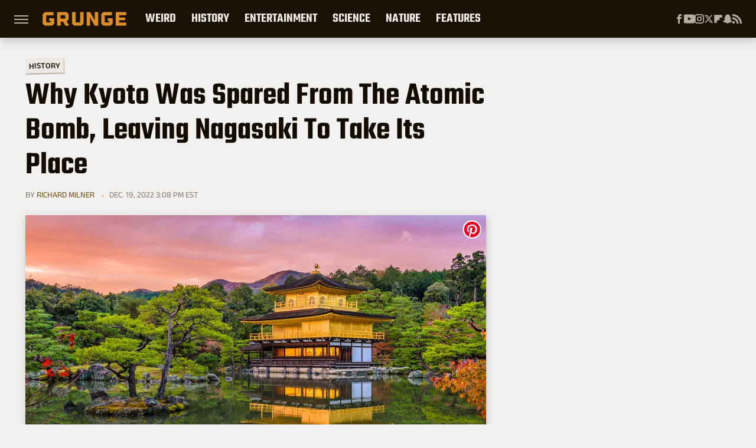

--- FILE ---
content_type: text/plain; charset=utf-8
request_url: https://ads.adthrive.com/http-api/cv2
body_size: 4408
content:
{"om":["07qjzu81","0g8i9uvz","0iyi1awv","0kl5wonw","0sm4lr19","1","1007_s04zsea2","1011_302_56233481","1011_302_56862499","1028_8728253","1028_8739779","10310289136970_522754849","10ua7afe","11142692","11509227","11896988","12010084","12010088","12171239","124843_10","12n8yp46","17_24766970","1855783004751170","1891/84814","1dynz4oo","1g2985heict","1g5heict","1zjn1epv","201839500","206_549410","206_559992","2132:43435725","2132:43435727","21t38mbo","2249:553781220","2249:553781814","2249:650649530","2249:656432979","2249:665741101","2249:674797947","2249:680353640","2249:689641799","2249:704251784","2249:706075502","2307:00xbjwwl","2307:1g5heict","2307:2gev4xcy","2307:4c9wb6f0","2307:4ticzzkv","2307:4yevyu88","2307:66m08xhz","2307:6zt4aowl","2307:72szjlj3","2307:73mggl4h","2307:87gc0tji","2307:8doidghg","2307:8orkh93v","2307:9ofmoaig","2307:b9ut4rp0","2307:ddr52z0n","2307:dpuv7rce","2307:f04zcoco","2307:f7piy8nj","2307:fmbxvfw0","2307:gd373wr7","2307:hhfvml3d","2307:i90isgt0","2307:inex5i3c","2307:jzqxffb2","2307:nmuzeaa7","2307:nwbpobii","2307:o8icj9qr","2307:q0inp94q","2307:r0u09phz","2307:r8iau6rq","2307:s2ahu2ae","2307:s4s41bit","2307:s887ofe1","2307:tqrzcy9l","2307:weipc92n","2307:x7xpgcfc","2307:z37bfdul","23786257","2409_15064_70_85690537","2409_25495_176_CR52240988","2409_25495_176_CR52249307","25_52qaclee","25_op9gtamy","25_oz31jrd0","25_utberk8n","25_yi6qlg3p","262594","262808","2662_199916_T26260025","2676:86698029","2676:87046810","2715_9888_262594","2715_9888_501276","29414696","2974:7994051","2974:8168541","2aqgm79d","2bih8d5k","2hv1wver","3018/35d83a120293734a5e9184d21a237e55","308_125203_21","308_125204_13","33419230","33604372","33iu1mcp","34182009","34534177","3490:CR52248723","34eys5wu","3646_185414_T26469802","3658_104709_9k5midfu","3658_136236_hn3eanl8","3658_136236_x7xpgcfc","3658_15078_87gc0tji","3658_15078_ogo426bi","3658_15106_u4atmpu4","3658_15936_dpuv7rce","3658_175625_bsgbu9lt","3658_175625_haf4w7r0","3658_179461_ppn03peq","3658_203382_o8icj9qr","3658_216697_4c9wb6f0","3658_22898_T26278403","3658_26587_z37bfdul","36_46_11125455","3745kao5","381513943572","3822:23149016","38899820","3LMBEkP-wis","409_216386","409_223589","409_226346","42604842","43163415","439246469228","44629254","458901553568","47633464","485027845327","48514685","4c9wb6f0","4cepw60l","4dor7bwp","4t298iczzkv","4ticzzkv","4zai8e8t","501276","52136743","52136747","522709","5316_139700_e57da5d6-bc41-40d9-9688-87a11ae6ec85","53v6aquw","549410","5510:n4sd49eg","55167461","5563_66529_OADD2.7353040902697_1MB1SJ7XIQCM2XPJVH","5563_66529_OADD2.7353040902703_13KLDS4Y16XT0RE5IS","5563_66529_OADD2.7353040902704_12VHHVEFFXH8OJ4LUR","5563_66529_OADD2.7353040902705_1EI6JL1KCNZJQTKTNU","5563_66529_OADD2.7353040903008_12R0JVJY7L8LZ42RWN","5563_66529_OADD2.7353043681733_1CTKQ7RI7E0NJH0GJ0","5563_66529_OADD2.7353083169082_14CHQFJEGBEH1W68BV","5563_66529_OADD2.8177891568094_1CXM32YD8YH4EB9NHA","55763524","557_409_220149","557_409_220344","557_409_220363","557_409_223591","558_93_4ticzzkv","558_93_ln7h8v9d","558_93_oz31jrd0","558_93_s4s41bit","559992","56071098","56898639","57174564","5f0hb4lw","5j2wfnhs","5l03u8j0","600618969","60325468","609577512","60f5a06w","61085224","6126533347","616794222","618576351","618876699","61900466","619089559","61916211","61932920","61932933","61932958","620646535425","620646535428","62187798","6226543495","6226543513","627506494","628013471","628013474","628153170","628222860","628223277","628359076","628359889","628360579","628360582","628444433","628456310","628456391","628622172","628622178","628622241","628622244","628622250","628683371","628687043","628687157","628687460","628687463","628803013","628841673","629007394","629009180","629167998","629168001","629168010","629168565","629171196","629171202","62971378","630928655","6365_61796_784880263591","637752437","63barbg1","651637461","651637462","654291289","6547_67916_3Bf00nSrWlVJfO0SgkSL","6547_67916_3RqpxRmll5Ann3a6QjCi","6547_67916_7hfbMBnPUxCbtDWuqvgr","6547_67916_AGadKwnY4IbnLvxf4Qqr","6547_67916_AhfLJmHcmyNI0tLqiDHa","6547_67916_K9Dgaz2YKs9Bk7TytAP9","6547_67916_LXZlupNBvhpSCMYfgyb0","6547_67916_WXubtzq0NxNYggCp87v4","659713728691","668021496","66m08xhz","673375558002","680_99480_700109389","680_99480_700109399","696622106","6l5qanx0","6qqfd7uj","6tj9m7jw","6wbm92qr","6zt4aowl","702397981","702423494","705115332","705115442","705115523","705116521","705127202","708072154","708072176","708073191","708073269","708074740","708718952","709951512","74243_74_18482790","74243_74_18482792","744070634321","793380707168","7eooener","7imiw6gw","7olib62p","8152859","8160967","8193073","8193078","8193103","82286816","8341_230731_584799581434975825","8520092","89k0n9nu","8b5u826e","8doidghg","8orkh93v","9010/140f603d0287260f11630805a1b59b3f","9057/0328842c8f1d017570ede5c97267f40d","9057/1ed2e1a3f7522e9d5b4d247b57ab0c7c","9057/211d1f0fa71d1a58cabee51f2180e38f","9057/5f448328401da696520ae886a00965e2","9380912","97_8193073","97_8193078","9925w9vu","99r40b5e","9d5f8vic","9nex8xyd","9yffr0hr","WVuKart0qjA","a3ts2hcp","a6ehim9f","ae6edkmg","af9kspoi","b5idbd4d","b9ut4rp0","bd5xg6f6","bpecuyjx","bsgbu9lt","ckmb4c3j","clbujs0n","cp5md72y","cr-08zaqf93u9vd","cr-9muaavbiuatj","cr-Bitc7n_p9iw__vat__49i_k_6v6_h_jce2vj5h_9v3kalhnq","cr-Bitc7n_p9iw__vat__49i_k_6v6_h_jce2vj5h_buspHgokm","cr-Bitc7n_p9iw__vat__49i_k_6v6_h_jce2vj5h_zKxG6djrj","cr-aawz3i2tubwj","cr-cl92jar3uatj","cr-g7ywwk7qvft","cr-h6q46o706lrgv2","cr-jy54qmkiuatj","cr-jy54qmkiubwe","cr-n6ts81bdu9vd","cr-n6ts81bdubwe","cr-ndebulm8u9vd","cr-ndebulm8uatj","cr-ndebulm8ubwe","cr-ndebulm8ubxe","cr-r5fqbsaru9vd","cr-r5fqbsarubwe","cr-wvy9pnlnu9vd","cu298udl2xr","cuudl2xr","cxntlnlg","d19msha1","daw00eve","ddr52z0n","dg2WmFvzosE","dpuv7rce","e2c76his","e5l8fjox","e6zn0jdp","ecy21dds","extremereach_creative_76559239","f04zcoco","f0u03q6w","f2u8e0cj","f85ra698","fj53zarb","fj5atwid","fmbueqst","fmbxvfw0","fpbj0p83","fqeh4hao","fqlrg1ky","ge4kwk32","gtanzg70","haf4w7r0","hffavbt7","hgrz3ggo","hhfvml3d","hswgcqif","hueqprai","i90isgt0","iaqttatc","ikl4zu8e","inex5i3c","j1xlxeqb","j4r0agpc","jox7do5h","jzqxffb2","k2xfz54q","ksrdc5dk","l45j4icj","lc1wx7d6","leb6igu0","lhgwl31z","lmg9gkk9","ln7h8v9d","lp1gv88s","mkzzyvlu","mnzinbrt","motuel9q","muvxy961","mvtp3dnv","mvvdiixj","n3egwnq7","n8w0plts","nativetouch-32507","nnkhm999","npkuvcja","nwbpobii","o8icj9qr","ocwq7ydo","of8dd9pr","ofoon6ir","op9gtamy","otmpulbi","oz3ry6sr","piwneqqj","prq4f8da","pth04qht","pvgx7ymi","qqvgscdx","qx169s69","r0u09phz","rBRHUYXAz2H6JBkL01x5","riaslz7g","rs49usxl","ru42zlpb","rxj4b6nw","rz1kxzaf","rzvnp7vw","s04zsea2","s2ahu2ae","s4s41bit","s887ofe1","sd298eo60cf","sdeo60cf","t1dqw1q2","t7d69r6a","tcyib76d","ti0s3bz3","u2x4z0j8","u4atmpu4","u690dg05","v6qt489s","vdcb5d4i","vwg10e52","w1ws81sy","w8c88cph","wSS2mS7UbWY","weipc92n","wg6gg1ed","wih2rdv3","wix9gxm5","ws5qkh9j","wtkcj6hw","wu5qr81l","wxfnrapl","x420t9me","xson3pvm","xswz6rio","xtxa8s2d","xwhet1qh","y141rtv6","y51tr986","yass8yy7","yl6g9raj","z2frsa4f","z37bfdul","zaiy3lqy","zc9mww8x","zfexqyi5","zq298r5evgv","zqr5evgv","zs3aw5p8","zvfjb0vm","zw6jpag6","zxaju0ay","2343608","2343609","2343612","2343613","2344374","2344375","2344386","638791959","638794438","643846157","672549180","672552173","707249248","7942757","7967351","7979132","7979135","cr-e9x05e8u27sm0","cr-e9x05e8u27uiu","cr-e9x05e8u27vix","cr-e9x05e8u27vjv","cr-e9x05h3s17sm0","cr-e9x05h3s17uiu","cr-e9x05h3s17vix","cr-e9x05h3s17vjv","cr-eas10j0u07sm0","cr-eas10j0u07uiu","cr-eas10j0u07vix","cr-edry0m0xt7sm0","cr-f6wv0m1t17sm0","cr-f6wv0m1t17uiu","f9cpze7e","nodohvfi","qnqfz5kx","t8wl12j1"],"pmp":[],"adomains":["123notices.com","1md.org","about.bugmd.com","acelauncher.com","adameve.com","akusoli.com","allyspin.com","askanexpertonline.com","atomapplications.com","bassbet.com","betsson.gr","biz-zone.co","bizreach.jp","braverx.com","bubbleroom.se","bugmd.com","buydrcleanspray.com","byrna.com","capitaloneshopping.com","clarifion.com","combatironapparel.com","controlcase.com","convertwithwave.com","cotosen.com","countingmypennies.com","cratedb.com","croisieurope.be","cs.money","dallasnews.com","definition.org","derila-ergo.com","dhgate.com","dhs.gov","displate.com","easyprint.app","easyrecipefinder.co","ebook1g.peptidesciences.com","fabpop.net","familynow.club","filejomkt.run","fla-keys.com","folkaly.com","g123.jp","gameswaka.com","getbugmd.com","getconsumerchoice.com","getcubbie.com","gowavebrowser.co","gowdr.com","gransino.com","grosvenorcasinos.com","guard.io","hero-wars.com","holts.com","instantbuzz.net","itsmanual.com","jackpotcitycasino.com","justanswer.com","justanswer.es","la-date.com","lightinthebox.com","liverrenew.com","local.com","lovehoney.com","lulutox.com","lymphsystemsupport.com","manualsdirectory.org","meccabingo.com","medimops.de","mensdrivingforce.com","millioner.com","miniretornaveis.com","mobiplus.me","myiq.com","national-lottery.co.uk","naturalhealthreports.net","nbliver360.com","nikke-global.com","nordicspirit.co.uk","nuubu.com","onlinemanualspdf.co","original-play.com","outliermodel.com","paperela.com","paradisestays.site","parasiterelief.com","peta.org","photoshelter.com","plannedparenthood.org","playvod-za.com","printeasilyapp.com","printwithwave.com","profitor.com","quicklearnx.com","quickrecipehub.com","rakuten-sec.co.jp","rangeusa.com","refinancegold.com","robocat.com","royalcaribbean.com","saba.com.mx","shift.com","simple.life","spinbara.com","systeme.io","taboola.com","tackenberg.de","temu.com","tenfactorialrocks.com","theoceanac.com","topaipick.com","totaladblock.com","usconcealedcarry.com","vagisil.com","vegashero.com","vegogarden.com","veryfast.io","viewmanuals.com","viewrecipe.net","votervoice.net","vuse.com","wavebrowser.co","wavebrowserpro.com","weareplannedparenthood.org","xiaflex.com","yourchamilia.com"]}

--- FILE ---
content_type: application/javascript; charset=utf-8
request_url: https://fundingchoicesmessages.google.com/f/AGSKWxVIocN2t0HGlrxvVm2C8DzCCw0L_Pl0tUva38IkyGEOqmLejWMEIh9smGFhAuIl9tIi-zLSSIfxPD2BzH_BZngDG0WWPzUz0EL_ygKfIbRvrNPHjGcL4vuueGgnUW6z9tVdr6vJerNNdYPM5yJn6c_n1SMAfJbi3KESnKtraXPRqguwVZb0SYzqv6CB/_/ads_manager./480x030_/adframe728bot./linkad2./google-adsense-
body_size: -1287
content:
window['92a59c8a-b34b-44ed-adbe-58f52b83fdfb'] = true;